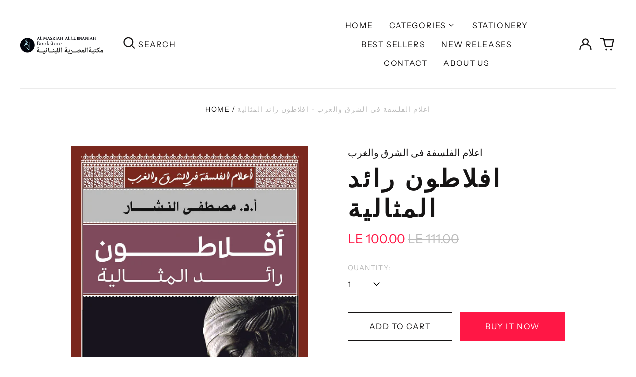

--- FILE ---
content_type: text/html; charset=utf-8
request_url: https://almasriahbookstores.com/variants/40778215522355/?section_id=store-availability
body_size: -356
content:
<div id="shopify-section-store-availability" class="shopify-section"><script type="application/json" data-availability-json>{
    "variant": 40778215522355
    
  }
</script>
</div>